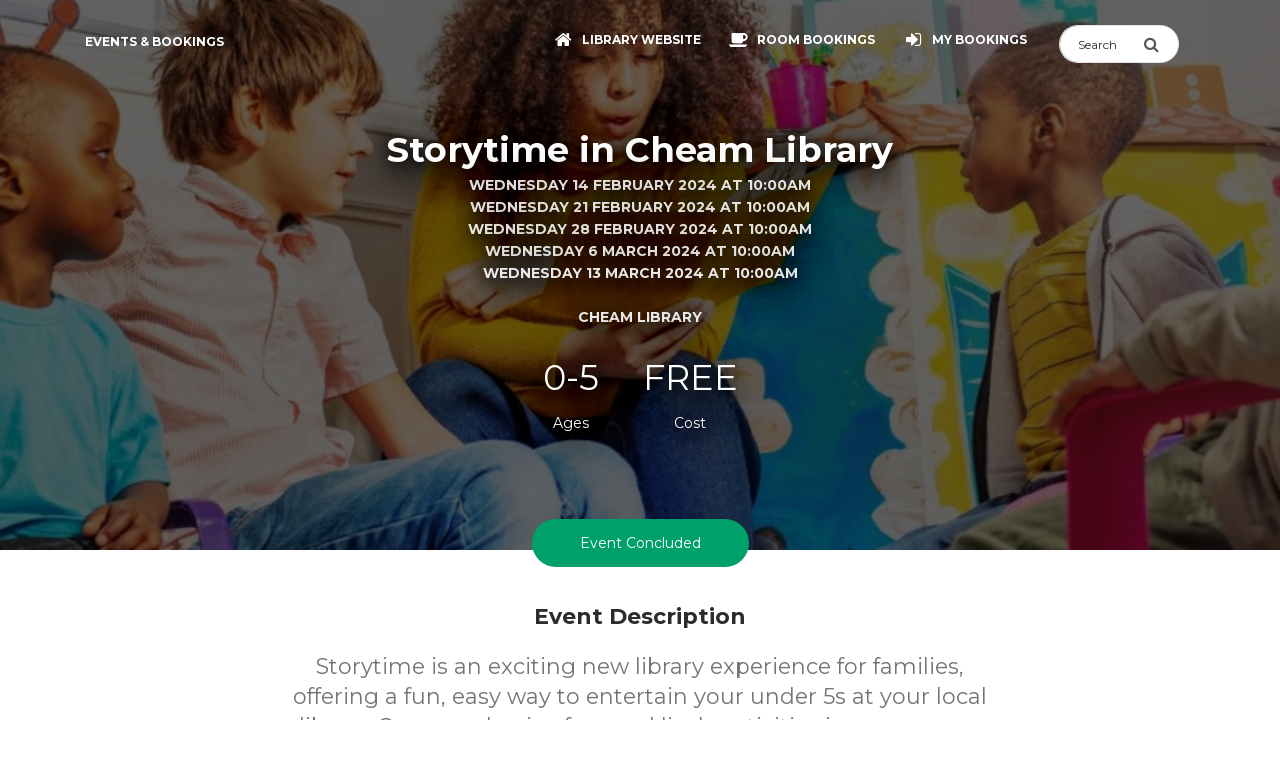

--- FILE ---
content_type: text/css; charset: UTF-8;charset=UTF-8
request_url: https://sutton.events.mylibrary.digital/organisation_css.php?v=1.0.029
body_size: 3110
content:

.bg-brand {
  background-color: #00a06a !important;
}

.btn-brand {
  background-color: #00a06a !important;
}

.btn.active {
  background-color: #00a06a !important;
  color: #ffffff !important;
}

.btn-brand-outline {
  background-color: transparent;
  color: #00a06a;
  border: 1px solid;
    border-top-color: initial;
    border-top-style: solid;
    border-top-width: 1px;
    border-right-color: initial;
    border-right-style: solid;
    border-right-width: 1px;
    border-bottom-color: initial;
    border-bottom-style: solid;
    border-bottom-width: 1px;
    border-left-color: initial;
    border-left-style: solid;
    border-left-width: 1px;
    border-image-source: initial;
    border-image-slice: initial;
    border-image-width: initial;
    border-image-outset: initial;
    border-image-repeat: initial;
    padding: 10px 22px;
}

.btn-brand-outline:hover {
  filter: brightness(110%) !important;
  background-color: #00a06a !important;
  color: #ffffff !important;
}

a {
  color: #00a06a;
}

.text-primary {
    color: #00a06a !important;
}

a:focus {
  color: #00a06a;
}

a:hover:not(.homepage-carousel-link):not(.btn-brand):not(.nav-link):not(.navbar-brand):not(.made-with-pk):not(.carousel-control-next):not(.carousel-control-prev) {
  filter: brightness(110%);
  color: #00a06a;
}

.modal.modal-brand .modal-content {
    background-color: #00a06a !important;
    color: #FFFFFF;
}

.sidebar-collapse .navbar-collapse:before {
    background: #00a06a;
    background: -webkit-linear-gradient(#00a06a 0%, #000 80%);
    background: -o-linear-gradient(#00a06a 0%, #000 80%);
    background: -moz-linear-gradient(#00a06a 0%, #000 80%);
    background: linear-gradient(#00a06a 0%, #000 80%);
}

@media screen and (max-width: 991px){
  .nav-open .sidebar-collapse .navbar-collapse {
      background: #00a06a;
      background: -webkit-linear-gradient(#00a06a 0%, #000 80%);
      background: -o-linear-gradient(#00a06a 0%, #000 80%);
      background: -moz-linear-gradient(#00a06a 0%, #000 80%);
      background: linear-gradient(#00a06a 0%, #000 80%);
  }
}

.nav-pills.nav-pills-brand .nav-item .nav-link.active,
.nav-pills.nav-pills-brand .nav-item .nav-link.active:focus,
.nav-pills.nav-pills-brand .nav-item .nav-link.active:hover {
    background-color: #00a06a;
}

div.datepicker-calendar.nowui div.datepicker-month-wrap, div.datepicker-calendar.nowui tr.datepicker-weekdays {
    color: #00a06a;
}

div.datepicker-calendar.nowui table.datepicker-grid td.selectable.focus, div.datepicker-calendar.nowui table.datepicker-grid td.selectable:focus {
    background-color: #00a06a;
    border-radius: 40%;
    color: #ffffff
}

.day.selectable.has-event::after{
  background-color: #00a06a;
}

html .sidebar-collapse .navbar:not(.navbar-transparent) .navbar-toggler-bar{
  background: #ffffff;
}

html .navbar:not(.navbar-transparent) a:not(.btn):not(.dropdown-item), html .navbar:not(.navbar-transparent) .navbar-nav .nav-link:not(.btn){
  color: #ffffff;
}

html .nav-tabs.nav-tabs-neutral>.nav-item>.nav-link{
  color: #ffffff;
}

html .nav-tabs.nav-tabs-neutral>.nav-item>.nav-link.active{
  border-color: #ffffff80;
  color: #ffffff;
}

html table thead.bg-brand th{
  color: #ffffff !important;
}

